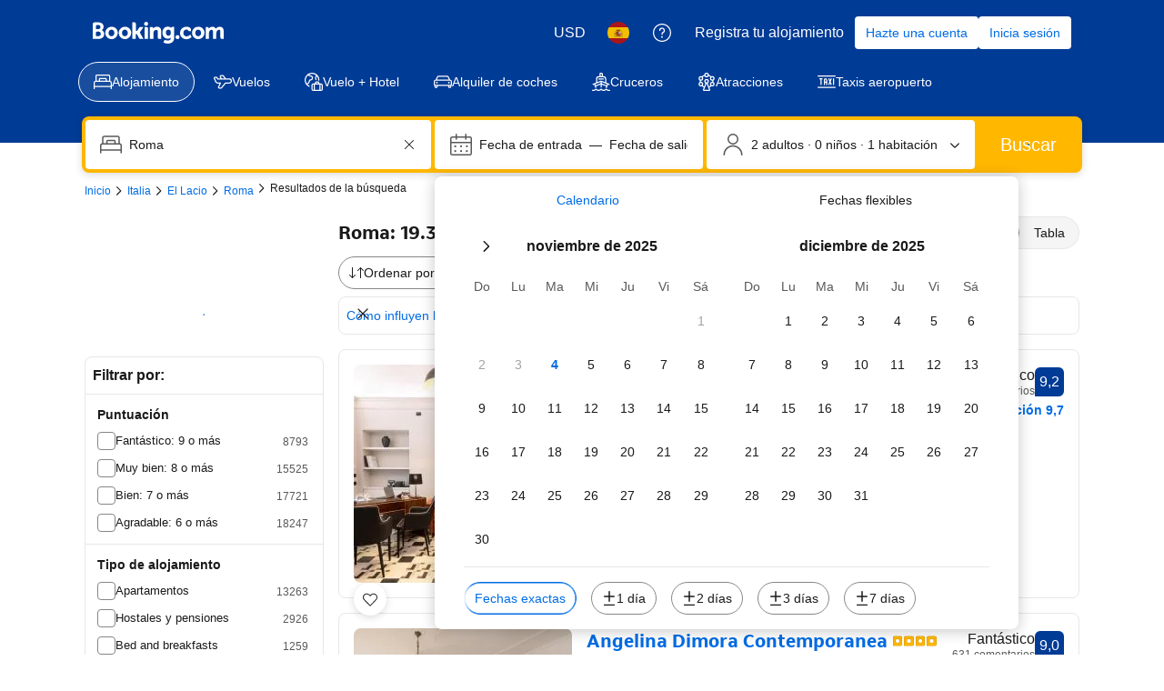

--- FILE ---
content_type: text/html; charset=UTF-8
request_url: https://www.booking.com/hotel/it/gran-torino-suite.es.html
body_size: 1811
content:
<!DOCTYPE html>
<html lang="en">
<head>
    <meta charset="utf-8">
    <meta name="viewport" content="width=device-width, initial-scale=1">
    <title></title>
    <style>
        body {
            font-family: "Arial";
        }
    </style>
    <script type="text/javascript">
    window.awsWafCookieDomainList = ['booking.com'];
    window.gokuProps = {
"key":"AQIDAHjcYu/GjX+QlghicBgQ/7bFaQZ+m5FKCMDnO+vTbNg96AHKh6pY/4ClDyGcgrQCToyuAAAAfjB8BgkqhkiG9w0BBwagbzBtAgEAMGgGCSqGSIb3DQEHATAeBglghkgBZQMEAS4wEQQMEjT7dGDeGPgcI5J5AgEQgDvuPS13393FPxJImyjkI+ZU20ao0gaNa5lw1tRNVI2TvRmrfPHCKEGlS1EMdOLXiIhZ6XNJni4W06sh/w==",
          "iv":"D5491AGrHwAAANcL",
          "context":"alrdeDJnilXOLUD02jH/xDTvmcyDjSk77EB+uhjC6vTEzKveyl7t6/WgKp8HBY3DyZsbFkmnezkvR3IhQoU/QXk71sDivva9ovLesH0x/T1DsfS45hF1A3QD+P203wbgPf7Nvxyy7B3vYNsT/4pKKMCbNg6Ro79RHhd/AB9LXYLjd839HcopnGKUuYbNpPUxDd8Rqibbr/+/yYQLi3aTyFmhTXOKHz2f1ip91joaGwJvY1Y5KZIIKvBbs/ScZz6uT6oxUB+mm3CET6IsqqCRWPem+HP6QjsfSEqEUPAdIBgUYJ8iHi1m22PUhVJxBUkneswu+uQQ0WPm7PzeTnujIrZB2qSZp7gNZD5xYfPpVckwbj4="
};
    </script>
    <script src="https://d8c14d4960ca.337f8b16.us-east-2.token.awswaf.com/d8c14d4960ca/a18a4859af9c/f81f84a03d17/challenge.js"></script>
</head>
<body>
    <div id="challenge-container"></div>
    <script type="text/javascript">
        AwsWafIntegration.saveReferrer();
        AwsWafIntegration.checkForceRefresh().then((forceRefresh) => {
            if (forceRefresh) {
                AwsWafIntegration.forceRefreshToken().then(() => {
                    window.location.reload(true);
                });
            } else {
                AwsWafIntegration.getToken().then(() => {
                    window.location.reload(true);
                });
            }
        });
    </script>
    <noscript>
        <h1>JavaScript is disabled</h1>
        In order to continue, we need to verify that you're not a robot.
        This requires JavaScript. Enable JavaScript and then reload the page.
    </noscript>
</body>
</html>

--- FILE ---
content_type: text/javascript
request_url: https://cf.bstatic.com/psb/capla/static/js/remoteEntry.293efb10.client.js
body_size: 6933
content:
var bWishlistWishlistCs;(()=>{"use strict";var e={d1876bd9:(e,c,t)=>{var a={"./WishlistWidgetAITPIndex":()=>t.e("ef71cd28").then((()=>()=>t("85fbd64b"))),"./WishlistWidgetAttractionDetail":()=>t.e("7786b368").then((()=>()=>t("9c339233"))),"./WishlistWidgetAttractionDetailMobile":()=>t.e("bb49f145").then((()=>()=>t("0e1dc675"))),"./WishlistWidgetAttractionSr":()=>t.e("224cf68c").then((()=>()=>t("fbb35896"))),"./WishlistWidgetAttractionSrMobile":()=>t.e("5c9cf286").then((()=>()=>t("6c572321"))),"./WishlistWidgetAttractionSrSmallViewport":()=>t.e("c5f91deb").then((()=>()=>t("b95e71d4"))),"./WishlistWidgetFlightCardWpDesktop":()=>t.e("7b39b06e").then((()=>()=>t("e83a194a"))),"./WishlistWidgetFlightDetailsDesktop":()=>t.e("f2110026").then((()=>()=>t("f42efeda"))),"./WishlistWidgetFlightDetailsMobile":()=>t.e("5fb6e162").then((()=>()=>t("2a1a3ebc"))),"./WishlistWidgetIndex":()=>t.e("5aeeadf2").then((()=>()=>t("705da13b"))),"./WishlistWidgetMvRexPp":()=>t.e("ad054eea").then((()=>()=>t("397248b8"))),"./WishlistWidgetPp":()=>t.e("6b97af9b").then((()=>()=>t("e5a3d6ea"))),"./WishlistWidgetPpHighlights":()=>t.e("be127943").then((()=>()=>t("3b7ec760"))),"./WishlistWidgetPpMap":()=>t.e("92f5bfff").then((()=>()=>t("61f449dc"))),"./WishlistWidgetPpMobile":()=>t.e("c1b61be4").then((()=>()=>t("2921a71c"))),"./WishlistWidgetSr":()=>t.e("14622549").then((()=>()=>t("bdd7f1e8"))),"./WishlistWidgetSrMap":()=>t.e("0b76e60c").then((()=>()=>t("f8ca44ca"))),"./WishlistWidgetSrMobile":()=>t.e("a59824b8").then((()=>()=>t("cf1d2942"))),"./WishlistWidgetWpDesktop":()=>t.e("314cc763").then((()=>()=>t("e7a40683"))),"./WishlistWidgetWpMapDesktop":()=>t.e("283951e5").then((()=>()=>t("a7abc8f9"))),"./WishlistWidgetWpMobile":()=>t.e("36e574bd").then((()=>()=>t("1e7d67fe")))},d=(e,c)=>(t.R=c,c=t.o(a,e)?a[e]():Promise.resolve().then((()=>{throw new Error('Module "'+e+'" does not exist in container.')})),t.R=void 0,c),n=(e,c)=>{if(t.S){var a="default",d=t.S[a];if(d&&d!==e)throw new Error("Container initialization failed as it has already been initialized with a different share scope");return t.S[a]=e,t.I(a,c)}};t.d(c,{get:()=>d,init:()=>n})}},c={};function t(a){var d=c[a];if(void 0!==d)return d.exports;var n=c[a]={id:a,loaded:!1,exports:{}};return e[a].call(n.exports,n,n.exports,t),n.loaded=!0,n.exports}t.m=e,t.c=c,Object.defineProperty(t,"miniCssF",{set:function(){},get:function(){return function(e){return"node_modules_bookingcom_bui-react_index_js-_65fd0"===e?"static/css/"+e+".febe6018"+(window&&"rtl"===window.getComputedStyle(document.body).getPropertyValue("direction")?".rtl.css":".css"):"node_modules_bookingcom_bui-react_index_js-_65fd1"===e?"static/css/"+e+".7700dd5d"+(window&&"rtl"===window.getComputedStyle(document.body).getPropertyValue("direction")?".rtl.css":".css"):"static/css/"+e+"."+{14622549:"f77efbc8",ef71cd28:"f77efbc8","7786b368":"f77efbc8",bb49f145:"f77efbc8","224cf68c":"f77efbc8","5c9cf286":"f77efbc8",c5f91deb:"f77efbc8","7b39b06e":"f77efbc8",f2110026:"f77efbc8","5fb6e162":"f77efbc8","5aeeadf2":"f77efbc8",ad054eea:"f77efbc8","6b97af9b":"f77efbc8",be127943:"f77efbc8","92f5bfff":"f77efbc8",c1b61be4:"f77efbc8","0b76e60c":"f77efbc8",a59824b8:"f77efbc8","314cc763":"f77efbc8","283951e5":"f77efbc8","36e574bd":"f77efbc8"}[e]+".chunk"+(window&&"rtl"===window.getComputedStyle(document.body).getPropertyValue("direction")?".rtl.css":".css")}}}),t.n=e=>{var c=e&&e.__esModule?()=>e.default:()=>e;return t.d(c,{a:c}),c},(()=>{var e,c=Object.getPrototypeOf?e=>Object.getPrototypeOf(e):e=>e.__proto__;t.t=function(a,d){if(1&d&&(a=this(a)),8&d)return a;if("object"===typeof a&&a){if(4&d&&a.__esModule)return a;if(16&d&&"function"===typeof a.then)return a}var n=Object.create(null);t.r(n);var s={};e=e||[null,c({}),c([]),c(c)];for(var b=2&d&&a;"object"==typeof b&&!~e.indexOf(b);b=c(b))Object.getOwnPropertyNames(b).forEach((e=>s[e]=()=>a[e]));return s.default=()=>a,t.d(n,s),n}})(),t.d=(e,c)=>{for(var a in c)t.o(c,a)&&!t.o(e,a)&&Object.defineProperty(e,a,{enumerable:!0,get:c[a]})},t.f={},t.e=e=>Promise.all(Object.keys(t.f).reduce(((c,a)=>(t.f[a](e,c),c)),[])),t.u=e=>"ef71cd28"===e?"static/js/"+e+".11261867.chunk.js":"7786b368"===e?"static/js/"+e+".b7799dec.chunk.js":"bb49f145"===e?"static/js/"+e+".d58e64e5.chunk.js":"224cf68c"===e?"static/js/"+e+".5d61c827.chunk.js":"5c9cf286"===e?"static/js/"+e+".3db70e12.chunk.js":"c5f91deb"===e?"static/js/"+e+".065643d4.chunk.js":"7b39b06e"===e?"static/js/"+e+".1a28d8f8.chunk.js":"f2110026"===e?"static/js/"+e+".a8871e7c.chunk.js":"5fb6e162"===e?"static/js/"+e+".452e2ac2.chunk.js":"5aeeadf2"===e?"static/js/"+e+".26601f09.chunk.js":"ad054eea"===e?"static/js/"+e+".c02275df.chunk.js":"6b97af9b"===e?"static/js/"+e+".c15440f8.chunk.js":"be127943"===e?"static/js/"+e+".aa3cbe91.chunk.js":"92f5bfff"===e?"static/js/"+e+".bd12cb9d.chunk.js":"c1b61be4"===e?"static/js/"+e+".5f97ce75.chunk.js":"14622549"===e?"static/js/"+e+".f01eff6d.chunk.js":"0b76e60c"===e?"static/js/"+e+".ce625f4d.chunk.js":"a59824b8"===e?"static/js/"+e+".38ba2d95.chunk.js":"314cc763"===e?"static/js/"+e+".c3acf693.chunk.js":"283951e5"===e?"static/js/"+e+".d260cf4c.chunk.js":"36e574bd"===e?"static/js/"+e+".4f7edf0f.chunk.js":"1db85cf4"===e?"static/js/"+e+".45b7e921.chunk.js":"b37cb8b0"===e?"static/js/"+e+".a0149f77.chunk.js":"6f3b26d6"===e?"static/js/"+e+".a6733b0c.chunk.js":"6955ec52"===e?"static/js/"+e+".60e94ab7.chunk.js":"27f52fe5"===e?"static/js/"+e+".ce8014c2.chunk.js":"5a1393fe"===e?"static/js/"+e+".aee01552.chunk.js":"225c72c4"===e?"static/js/"+e+".e3d4525a.chunk.js":"64fd6986"===e?"static/js/"+e+".69b83a52.chunk.js":"471ee20b"===e?"static/js/"+e+".caae9fc6.chunk.js":"7ad0563d"===e?"static/js/"+e+".7d79b86e.chunk.js":"eceb10cb"===e?"static/js/"+e+".474b3c66.chunk.js":"53cc2e66"===e?"static/js/"+e+".e5fb2b2f.chunk.js":"ff125dbf"===e?"static/js/"+e+".59dfe796.chunk.js":"49fbb0d8"===e?"static/js/"+e+".d1f8abb9.chunk.js":"51080d95"===e?"static/js/"+e+".9c5614ca.chunk.js":"163878e5"===e?"static/js/"+e+".ef2e8af1.chunk.js":"9025c396"===e?"static/js/"+e+".1439fed3.chunk.js":"6a182678"===e?"static/js/"+e+".a8300196.chunk.js":"5717de1a"===e?"static/js/"+e+".f188bffe.chunk.js":"fafc985f"===e?"static/js/"+e+".acc5ae88.chunk.js":"71270234"===e?"static/js/"+e+".d4ee7157.chunk.js":"ac96a45a"===e?"static/js/"+e+".e74276fd.chunk.js":"700c971a"===e?"static/js/"+e+".4b937172.chunk.js":"3827663c"===e?"static/js/"+e+".4e3b87cd.chunk.js":"82db93bf"===e?"static/js/"+e+".175c2ca4.chunk.js":"1ec10e06"===e?"static/js/"+e+".68e23377.chunk.js":"1bfd2acf"===e?"static/js/"+e+".96ad77fe.chunk.js":"73123d3e"===e?"static/js/"+e+".1bff4d11.chunk.js":"node_modules_bookingcom_bui-react_index_js-_65fd0"===e?"static/js/"+e+".cf9d1036.js":"node_modules_bookingcom_bui-react_index_js-_65fd1"===e?"static/js/"+e+".ca7b1efe.js":void 0,t.miniCssF=e=>"node_modules_bookingcom_bui-react_index_js-_65fd0"===e?"static/css/"+e+".febe6018.css":"node_modules_bookingcom_bui-react_index_js-_65fd1"===e?"static/css/"+e+".7700dd5d.css":"static/css/"+e+"."+{14622549:"f77efbc8",ef71cd28:"f77efbc8","7786b368":"f77efbc8",bb49f145:"f77efbc8","224cf68c":"f77efbc8","5c9cf286":"f77efbc8",c5f91deb:"f77efbc8","7b39b06e":"f77efbc8",f2110026:"f77efbc8","5fb6e162":"f77efbc8","5aeeadf2":"f77efbc8",ad054eea:"f77efbc8","6b97af9b":"f77efbc8",be127943:"f77efbc8","92f5bfff":"f77efbc8",c1b61be4:"f77efbc8","0b76e60c":"f77efbc8",a59824b8:"f77efbc8","314cc763":"f77efbc8","283951e5":"f77efbc8","36e574bd":"f77efbc8"}[e]+".chunk.css",t.g=function(){if("object"===typeof globalThis)return globalThis;try{return this||new Function("return this")()}catch(e){if("object"===typeof window)return window}}(),t.o=(e,c)=>Object.prototype.hasOwnProperty.call(e,c),(()=>{var e={},c="b-wishlist-wishlist-cs:";t.l=(a,d,n,s)=>{if(e[a])e[a].push(d);else{var b,f;if(void 0!==n)for(var o=document.getElementsByTagName("script"),r=0;r<o.length;r++){var i=o[r];if(i.getAttribute("src")==a||i.getAttribute("data-webpack")==c+n){b=i;break}}b||(f=!0,(b=document.createElement("script")).charset="utf-8",b.timeout=120,t.nc&&b.setAttribute("nonce",t.nc),b.setAttribute("data-webpack",c+n),b.src=a),e[a]=[d];var u=(c,t)=>{b.onerror=b.onload=null,clearTimeout(l);var d=e[a];if(delete e[a],b.parentNode&&b.parentNode.removeChild(b),d&&d.forEach((e=>e(t))),c)return c(t)},l=setTimeout(u.bind(null,void 0,{type:"timeout",target:b}),12e4);b.onerror=u.bind(null,b.onerror),b.onload=u.bind(null,b.onload),f&&document.head.appendChild(b)}}})(),t.r=e=>{"undefined"!==typeof Symbol&&Symbol.toStringTag&&Object.defineProperty(e,Symbol.toStringTag,{value:"Module"}),Object.defineProperty(e,"__esModule",{value:!0})},t.nmd=e=>(e.paths=[],e.children||(e.children=[]),e),(()=>{t.S={};var e={},c={};t.I=(a,d)=>{d||(d=[]);var n=c[a];if(n||(n=c[a]={}),!(d.indexOf(n)>=0)){if(d.push(n),e[a])return e[a];t.o(t.S,a)||(t.S[a]={});var s=t.S[a],b="b-wishlist-wishlist-cs",f=(e,c,t,a)=>{var d=s[e]=s[e]||{},n=d[c];(!n||!n.loaded&&(!a!=!n.eager?a:b>n.from))&&(d[c]={get:t,from:b,eager:!!a})},o=[];if("default"===a)f("@apollo/client","3.10.8",(()=>t.e("1db85cf4").then((()=>()=>t("8ef94565"))))),f("@bookingcom/capla-server/constants","11.56.0",(()=>t.e("b37cb8b0").then((()=>()=>t("352ad3e4"))))),f("@bookingcom/capla-server/context","11.56.0",(()=>t.e("6f3b26d6").then((()=>()=>t("16cee867"))))),f("@bookingcom/capla-server/et","11.56.0",(()=>t.e("6955ec52").then((()=>()=>t("7d5491d4"))))),f("@bookingcom/capla-server/eventBus","11.56.0",(()=>t.e("27f52fe5").then((()=>()=>t("29231e66"))))),f("@bookingcom/capla-server/flog","11.56.0",(()=>t.e("5a1393fe").then((()=>()=>t("4ccd8b85"))))),f("@bookingcom/capla-server/package.json","11.56.0",(()=>t.e("225c72c4").then((()=>()=>t("3462d4c4"))))),f("@bookingcom/capla-server/utils","11.56.0",(()=>t.e("64fd6986").then((()=>()=>t("9d59f1ef"))))),f("@bookingcom/lingojs-core","1.16.3",(()=>t.e("471ee20b").then((()=>()=>t("3a88b380"))))),f("@bookingcom/lingojs-react","1.9.4",(()=>t.e("7ad0563d").then((()=>()=>t("586c05c1"))))),f("bui-react-10","11.12.0",(()=>t.e("node_modules_bookingcom_bui-react_index_js-_65fd0").then((()=>()=>t("664ed146"))))),f("graphql","15.9.0",(()=>t.e("eceb10cb").then((()=>()=>t("7afc82da"))))),f("react-dom","18.3.1",(()=>t.e("53cc2e66").then((()=>()=>t("626cd766"))))),f("react/jsx-runtime","18.3.1",(()=>t.e("ff125dbf").then((()=>()=>t("e33775bd"))))),f("react","18.3.1",(()=>t.e("49fbb0d8").then((()=>()=>t("262caaf6")))));return o.length?e[a]=Promise.all(o).then((()=>e[a]=1)):e[a]=1}}})(),(()=>{var e={14622549:1,"04b921e1":1,ef71cd28:1,"7786b368":1,bb49f145:1,"224cf68c":1,"5c9cf286":1,c5f91deb:1,"7b39b06e":1,f2110026:1,"5fb6e162":1,"5aeeadf2":1,ad054eea:1,"6b97af9b":1,be127943:1,"92f5bfff":1,c1b61be4:1,"0b76e60c":1,a59824b8:1,"314cc763":1,"283951e5":1,"36e574bd":1},c={},a=document.querySelector("[data-capla-application-context]"),d=a&&a.text?JSON.parse(a.text):{};t.f.fetchPreparedChunkMetadata=(t,a)=>{var n="15000",s="/v0/api/chunk-metadata",b="https://accommodations.dqs.booking.com/orca/chunk-metadata",f="https://accommodations.booking.com/orca/chunk-metadata",o="/orca/chunk-metadata",r="/page/v0/chunk-metadata",i="b-wishlist-wishlist-csNEbcZWCD",u="x-booking-et-serialized-state",l=window.location.hostname,h=window.location.protocol,p=window.location.host,g="true"===document.body.dataset.caplaFpr,m="localhost"===l||"127.0.0.1"===l,j=/\.dev\.booking\.com$/.test(l),k=/\.dqs\.booking\.com$/.test(l),_=/orca\..+\.svc\.bplatform-eu-nl-dev-\w\.booking\.com/.test(l),v=/orca\.dqs\.booking\.com/.test(l),w=/orca(-staging)?\.prod\.booking\.com/.test(l),y=!1;1===e[t]&&a.push(function(e,t){var a=e,S=document.querySelector("[data-capla-namespace]");S&&(a=S.getAttribute("data-capla-namespace"));if(window.__caplaChunkMetadataStore.isChunkIdInStore(t))return Promise.resolve(window.__caplaChunkMetadataStore.getMetadata());c[a]||(c[a]={});if(!c[a][t]){var W=function(e,c){var t=function(e,c){var t,a=e.slice(0,-8),n=a.replace("b-",""),S=new RegExp("((-staging)?.prod.booking.com|^booking.com)"),W=new RegExp("".concat(n,"(-staging)?.dqs.booking.com")),x=new RegExp("".concat(n,"(-staging)?.prod.booking.com")),C=new URLSearchParams({chunk:String(c),mfe:a}),E=W.test(l),P=x.test(l),M=function(e){return/^exp_|^b_feature_running_|^i_am_from$|^i_am_from_region$|^my_ip|^requestContext\./.test(e)},A=new Headers({Accept:"application/json"}),O=!1,D=new URL(d.basePageUrl),I=null===D||void 0===D?void 0:D.searchParams.get("ses"),$=h+"//"+p+s,N=j||k?b:f;if(g)t=r;else if(v||_)t=b;else if(w)t=f;else{var q=S.test(l);m||E||P?(t=$,O=!0):t=q?o:N}y;O?C.set("requestContext.localization.locale",d.language):C.set("lang",d.language);d.isInternalIp&&(null===D||void 0===D||D.searchParams.forEach((function(e,c){M(c)&&C.set(c,e)})));d.etSerializedState&&A.append(u,d.etSerializedState);I&&C.set("ses",I);return C.set("namespace",i.slice(-8)),{url:t+"?"+C.toString(),headers:A}}(e,c);return window.__caplaFetch(t.url,{headers:t.headers,timeoutMs:n,credentials:"include",mode:"cors",cache:"no-store"}).then((function(t){return t.ok?t.json():t.text().then((function(a){throw new Error(`chunk-metadata request failed for ${e}/${c} with status ${t.status}\n/******/ \t\t\t            Details: ${a}`)}))})).catch((e=>{throw new Error(e)}))}(a,t).then((function(e){return window.__caplaChunkMetadataStore.populate(a,e,!0)})).catch((function(e){function d(){return e.message?e.stack?`${e.message} ${e.stack}`:e.message:String(e)}delete c[a][t];var n=d();window.__caplaChunkMetadataStore.errorsByChunkId||(window.__caplaChunkMetadataStore.errorsByChunkId={}),window.__caplaChunkMetadataStore.errorsByChunkId[t]||(window.__caplaChunkMetadataStore.errorsByChunkId[t]=[]),window.__caplaChunkMetadataStore.errorsByChunkId[t].push(n)}));c[a][t]=W}return c[a][t]}(i,t))}})(),(()=>{var e;t.g.importScripts&&(e=t.g.location+"");var c=t.g.document;if(!e&&c&&(c.currentScript&&(e=c.currentScript.src),!e)){var a=c.getElementsByTagName("script");a.length&&(e=a[a.length-1].src)}if(!e)throw new Error("Automatic publicPath is not supported in this browser");e=e.replace(/#.*$/,"").replace(/\?.*$/,"").replace(/\/[^\/]+$/,"/"),t.p=e+"../../"})(),(()=>{var e=e=>{var c=e=>e.split(".").map((e=>+e==e?+e:e)),t=/^([^-+]+)?(?:-([^+]+))?(?:\+(.+))?$/.exec(e),a=t[1]?c(t[1]):[];return t[2]&&(a.length++,a.push.apply(a,c(t[2]))),t[3]&&(a.push([]),a.push.apply(a,c(t[3]))),a},c=(c,t)=>{c=e(c),t=e(t);for(var a=0;;){if(a>=c.length)return a<t.length&&"u"!=(typeof t[a])[0];var d=c[a],n=(typeof d)[0];if(a>=t.length)return"u"==n;var s=t[a],b=(typeof s)[0];if(n!=b)return"o"==n&&"n"==b||"s"==b||"u"==n;if("o"!=n&&"u"!=n&&d!=s)return d<s;a++}},a=e=>{var c=e[0],t="";if(1===e.length)return"*";if(c+.5){t+=0==c?">=":-1==c?"<":1==c?"^":2==c?"~":c>0?"=":"!=";for(var d=1,n=1;n<e.length;n++)d--,t+="u"==(typeof(b=e[n]))[0]?"-":(d>0?".":"")+(d=2,b);return t}var s=[];for(n=1;n<e.length;n++){var b=e[n];s.push(0===b?"not("+f()+")":1===b?"("+f()+" || "+f()+")":2===b?s.pop()+" "+s.pop():a(b))}return f();function f(){return s.pop().replace(/^\((.+)\)$/,"$1")}},d=(c,t)=>{if(0 in c){t=e(t);var a=c[0],n=a<0;n&&(a=-a-1);for(var s=0,b=1,f=!0;;b++,s++){var o,r,i=b<c.length?(typeof c[b])[0]:"";if(s>=t.length||"o"==(r=(typeof(o=t[s]))[0]))return!f||("u"==i?b>a&&!n:""==i!=n);if("u"==r){if(!f||"u"!=i)return!1}else if(f)if(i==r)if(b<=a){if(o!=c[b])return!1}else{if(n?o>c[b]:o<c[b])return!1;o!=c[b]&&(f=!1)}else if("s"!=i&&"n"!=i){if(n||b<=a)return!1;f=!1,b--}else{if(b<=a||r<i!=n)return!1;f=!1}else"s"!=i&&"n"!=i&&(f=!1,b--)}}var u=[],l=u.pop.bind(u);for(s=1;s<c.length;s++){var h=c[s];u.push(1==h?l()|l():2==h?l()&l():h?d(h,t):!l())}return!!l()},n=(e,t)=>{var a=e[t];const d=Object.keys(a).find((e=>!0===a[e].eager));return void 0!==d?d:Object.keys(a).reduce(((e,t)=>!e||!a[e].loaded&&c(e,t)?t:e),0)},s=(e,c,t,d)=>"Unsatisfied version "+t+" from "+(t&&e[c][t].from)+" of shared singleton module "+c+" (required "+a(d)+")",b=(e,c,t,a)=>{var b=n(e,t);return d(a,b)||"undefined"!==typeof console&&console.warn&&console.warn(s(e,t,b,a)),f(e[t][b])},f=e=>(e.loaded=1,e.get()),o=e=>function(c,a,d,n){var s=t.I(c);return s&&s.then?s.then(e.bind(e,c,t.S[c],a,d,n)):e(c,t.S[c],a,d,n)},r=o(((e,c,a,d,n)=>c&&t.o(c,a)?b(c,0,a,d):n())),i={},u={ead71eb0:()=>r("default","react",[,[4,0,0,0],0,[0,0,0,0],2],(()=>t.e("49fbb0d8").then((()=>()=>t("262caaf6"))))),"43a4d203":()=>r("default","@bookingcom/capla-server/constants",[,[4,0,0,0],0,[0,0,0,0],2],(()=>t.e("51080d95").then((()=>()=>t("352ad3e4"))))),dc6d28ff:()=>r("default","@bookingcom/capla-server/context",[,[4,0,0,0],0,[0,0,0,0],2],(()=>t.e("163878e5").then((()=>()=>t("16cee867"))))),"6222292b":()=>r("default","bui-react-10",[4,11,12,0],(()=>t.e("node_modules_bookingcom_bui-react_index_js-_65fd1").then((()=>()=>t("664ed146"))))),c44dcb0c:()=>r("default","@bookingcom/lingojs-react",[,[4,0,0,0],0,[0,0,0,0],2],(()=>t.e("9025c396").then((()=>()=>t("586c05c1"))))),"28dbd132":()=>r("default","@bookingcom/capla-server/et",[,[4,0,0,0],0,[0,0,0,0],2],(()=>t.e("6a182678").then((()=>()=>t("7d5491d4"))))),"41c6c66e":()=>r("default","@bookingcom/capla-server/flog",[,[4,0,0,0],0,[0,0,0,0],2],(()=>t.e("5717de1a").then((()=>()=>t("4ccd8b85"))))),d1e54a96:()=>r("default","@bookingcom/capla-server/utils",[,[4,0,0,0],0,[0,0,0,0],2],(()=>t.e("fafc985f").then((()=>()=>t("9d59f1ef"))))),abab1afe:()=>r("default","@bookingcom/lingojs-core",[,[4,0,0,0],0,[0,0,0,0],2],(()=>t.e("471ee20b").then((()=>()=>t("3a88b380"))))),cedcabf9:()=>r("default","@apollo/client",[,[4,0,0,0],0,[0,0,0,0],2],(()=>t.e("71270234").then((()=>()=>t("8ef94565"))))),d0fefcf5:()=>r("default","@bookingcom/capla-server/eventBus",[,[4,0,0,0],0,[0,0,0,0],2],(()=>t.e("27f52fe5").then((()=>()=>t("29231e66"))))),"692288f1":()=>r("default","react-dom",[,[4,0,0,0],0,[0,0,0,0],2],(()=>t.e("ac96a45a").then((()=>()=>t("626cd766"))))),e272e47d:()=>r("default","graphql",[,[4,0,0,0],0,[0,0,0,0],2],(()=>t.e("eceb10cb").then((()=>()=>t("7afc82da"))))),"2cb5c3c4":()=>r("default","react/jsx-runtime",[,[4,0,0,0],0,[0,0,0,0],2],(()=>t.e("700c971a").then((()=>()=>t("e33775bd"))))),"07c9789d":()=>r("default","@bookingcom/capla-server/package.json",[,[4,0,0,0],0,[0,0,0,0],2],(()=>t.e("225c72c4").then((()=>()=>t("3462d4c4")))))},l={14622549:["ead71eb0","6222292b","c44dcb0c","28dbd132","41c6c66e","dc6d28ff","d1e54a96","abab1afe","cedcabf9","d0fefcf5"],71270234:["e272e47d"],ef71cd28:["ead71eb0","43a4d203","dc6d28ff","6222292b","c44dcb0c","28dbd132","41c6c66e","d1e54a96","abab1afe","cedcabf9","d0fefcf5"],"7786b368":["ead71eb0","6222292b","c44dcb0c","28dbd132","41c6c66e","dc6d28ff","d1e54a96","abab1afe","cedcabf9","d0fefcf5"],bb49f145:["ead71eb0","6222292b","c44dcb0c","28dbd132","41c6c66e","dc6d28ff","d1e54a96","abab1afe","cedcabf9","d0fefcf5"],"224cf68c":["ead71eb0","6222292b","c44dcb0c","28dbd132","41c6c66e","dc6d28ff","d1e54a96","abab1afe","cedcabf9","d0fefcf5"],"5c9cf286":["ead71eb0","6222292b","c44dcb0c","28dbd132","41c6c66e","dc6d28ff","d1e54a96","abab1afe","cedcabf9","d0fefcf5"],c5f91deb:["ead71eb0","6222292b","c44dcb0c","28dbd132","41c6c66e","dc6d28ff","d1e54a96","abab1afe","cedcabf9","d0fefcf5"],"7b39b06e":["ead71eb0","6222292b","c44dcb0c","28dbd132","41c6c66e","dc6d28ff","d1e54a96","abab1afe","cedcabf9","d0fefcf5"],f2110026:["ead71eb0","692288f1","41c6c66e","6222292b","c44dcb0c","28dbd132","dc6d28ff","d1e54a96","abab1afe","cedcabf9","d0fefcf5"],"5fb6e162":["ead71eb0","692288f1","41c6c66e","6222292b","c44dcb0c","28dbd132","dc6d28ff","d1e54a96","abab1afe","cedcabf9","d0fefcf5"],"5aeeadf2":["ead71eb0","43a4d203","dc6d28ff","6222292b","c44dcb0c","28dbd132","41c6c66e","d1e54a96","abab1afe","cedcabf9","d0fefcf5"],ad054eea:["ead71eb0","43a4d203","dc6d28ff","6222292b","c44dcb0c","28dbd132","41c6c66e","d1e54a96","abab1afe","cedcabf9","d0fefcf5"],"6b97af9b":["ead71eb0","6222292b","c44dcb0c","28dbd132","41c6c66e","dc6d28ff","d1e54a96","abab1afe","cedcabf9","d0fefcf5"],be127943:["ead71eb0","c44dcb0c","6222292b","28dbd132","41c6c66e","dc6d28ff","d1e54a96","abab1afe","cedcabf9","d0fefcf5"],"92f5bfff":["ead71eb0","6222292b","c44dcb0c","28dbd132","41c6c66e","dc6d28ff","d1e54a96","abab1afe","cedcabf9","d0fefcf5"],c1b61be4:["ead71eb0","28dbd132","6222292b","c44dcb0c","41c6c66e","dc6d28ff","d1e54a96","abab1afe","cedcabf9","d0fefcf5"],"0b76e60c":["ead71eb0","6222292b","c44dcb0c","28dbd132","41c6c66e","dc6d28ff","d1e54a96","abab1afe","cedcabf9","d0fefcf5"],a59824b8:["ead71eb0","6222292b","c44dcb0c","28dbd132","41c6c66e","dc6d28ff","d1e54a96","abab1afe","cedcabf9","d0fefcf5"],"314cc763":["ead71eb0","6222292b","c44dcb0c","28dbd132","41c6c66e","dc6d28ff","d1e54a96","abab1afe","cedcabf9","d0fefcf5"],"283951e5":["ead71eb0","6222292b","c44dcb0c","28dbd132","41c6c66e","dc6d28ff","d1e54a96","abab1afe","cedcabf9","d0fefcf5"],"36e574bd":["ead71eb0","6222292b","c44dcb0c","28dbd132","41c6c66e","dc6d28ff","d1e54a96","abab1afe","cedcabf9","d0fefcf5"],"1db85cf4":["e272e47d","ead71eb0"],"6f3b26d6":["2cb5c3c4","ead71eb0"],"6955ec52":["07c9789d","2cb5c3c4","ead71eb0"],"5a1393fe":["2cb5c3c4","ead71eb0"],"64fd6986":["2cb5c3c4","ead71eb0"],"7ad0563d":["abab1afe","ead71eb0"],"node_modules_bookingcom_bui-react_index_js-_65fd0":["692288f1","ead71eb0"],"53cc2e66":["ead71eb0"],ff125dbf:["ead71eb0"],"163878e5":["2cb5c3c4"],"node_modules_bookingcom_bui-react_index_js-_65fd1":["692288f1"],"6a182678":["07c9789d","2cb5c3c4"],"5717de1a":["2cb5c3c4"],fafc985f:["2cb5c3c4"]};t.f.consumes=(e,c)=>{t.o(l,e)&&l[e].forEach((e=>{if(t.o(i,e))return c.push(i[e]);var a=c=>{i[e]=0,t.m[e]=a=>{delete t.c[e],a.exports=c()}},d=c=>{delete i[e],t.m[e]=a=>{throw delete t.c[e],c}};try{var n=u[e]();n.then?c.push(i[e]=n.then(a).catch(d)):a(n)}catch(s){d(s)}}))}})(),(()=>{if("undefined"!==typeof document){var e=e=>new Promise(((c,a)=>{var d=t.miniCssF(e),n=t.p+d;if(((e,c)=>{for(var t=document.getElementsByTagName("link"),a=0;a<t.length;a++){var d=(s=t[a]).getAttribute("data-href")||s.getAttribute("href");if("stylesheet"===s.rel&&(d===e||d===c))return s}var n=document.getElementsByTagName("style");for(a=0;a<n.length;a++){var s;if((d=(s=n[a]).getAttribute("data-href"))===e||d===c)return s}})(d,n))return c();((e,c,a,d,n)=>{var s=document.createElement("link");s.rel="stylesheet",s.type="text/css",t.nc&&(s.nonce=t.nc),s.onerror=s.onload=t=>{if(s.onerror=s.onload=null,"load"===t.type)d();else{var a=t&&t.type,b=t&&t.target&&t.target.href||c,f=new Error("Loading CSS chunk "+e+" failed.\n("+a+": "+b+")");f.name="ChunkLoadError",f.code="CSS_CHUNK_LOAD_FAILED",f.type=a,f.request=b,s.parentNode&&s.parentNode.removeChild(s),n(f)}},s.href=c,a?a.parentNode.insertBefore(s,a.nextSibling):document.head.appendChild(s)})(e,n,null,c,a)})),c={"04b921e1":0};t.f.miniCss=(t,a)=>{c[t]?a.push(c[t]):0!==c[t]&&{14622549:1,ef71cd28:1,"7786b368":1,bb49f145:1,"224cf68c":1,"5c9cf286":1,c5f91deb:1,"7b39b06e":1,f2110026:1,"5fb6e162":1,"5aeeadf2":1,ad054eea:1,"6b97af9b":1,be127943:1,"92f5bfff":1,c1b61be4:1,"0b76e60c":1,a59824b8:1,"314cc763":1,"283951e5":1,"36e574bd":1,"node_modules_bookingcom_bui-react_index_js-_65fd0":1,"node_modules_bookingcom_bui-react_index_js-_65fd1":1}[t]&&a.push(c[t]=e(t).then((()=>{c[t]=0}),(e=>{throw delete c[t],e})))}}})(),(()=>{var e={"04b921e1":0};t.f.j=(c,a)=>{var d=t.o(e,c)?e[c]:void 0;if(0!==d)if(d)a.push(d[2]);else{var n=new Promise(((t,a)=>d=e[c]=[t,a]));a.push(d[2]=n);var s=t.p+t.u(c),b=new Error;t.l(s,(a=>{if(t.o(e,c)&&(0!==(d=e[c])&&(e[c]=void 0),d)){var n=a&&("load"===a.type?"missing":a.type),s=a&&a.target&&a.target.src;b.message="Loading chunk "+c+" failed.\n("+n+": "+s+")",b.name="ChunkLoadError",b.type=n,b.request=s,d[1](b)}}),"chunk-"+c,c)}};var c=(c,a)=>{var d,n,s=a[0],b=a[1],f=a[2],o=0;if(s.some((c=>0!==e[c]))){for(d in b)t.o(b,d)&&(t.m[d]=b[d]);if(f)f(t)}for(c&&c(a);o<s.length;o++)n=s[o],t.o(e,n)&&e[n]&&e[n][0](),e[n]=0},a=self["b-wishlist-wishlist-cs__LOADABLE_LOADED_CHUNKS__"]=self["b-wishlist-wishlist-cs__LOADABLE_LOADED_CHUNKS__"]||[];a.forEach(c.bind(null,0)),a.push=c.bind(null,a.push.bind(a))})();var a=t("d1876bd9");bWishlistWishlistCs=a})();
//# sourceMappingURL=https://istatic.booking.com/internal-static/capla/static/js/remoteEntry.293efb10.client.js.map

--- FILE ---
content_type: text/javascript
request_url: https://cf.bstatic.com/psb/capla/static/js/remoteEntry.b27fc349.client.js
body_size: 6650
content:
var bIamFeComponents;(()=>{"use strict";var e={"89292fd0":(e,t,a)=>{var c={"./GeniusSignInBannerAccomodationsCityLanding":()=>a.e("9cac0c8b").then((()=>()=>a("7568c402"))),"./GeniusSignInBannerAccomodationsIndex":()=>a.e("1d87ea19").then((()=>()=>a("37e6421e"))),"./GeniusSignInBannerAirportTaxisIndex":()=>a.e("491efcb1").then((()=>()=>a("2a0594d7"))),"./GeniusSignInBannerAttractionsIndex":()=>a.e("7c261134").then((()=>()=>a("a9f0ccd3"))),"./GeniusSignInBannerAttractionsLandingPage":()=>a.e("58efb780").then((()=>()=>a("d9c2025a"))),"./GeniusSignInBannerCarsIndex":()=>a.e("d34f867d").then((()=>()=>a("ac29e1c4"))),"./GeniusSignInBannerFlightsIndex":()=>a.e("1e371253").then((()=>()=>a("4c3f0a9e"))),"./GeniusSignInBannerRoomsTable":()=>a.e("a9a49e9c").then((()=>()=>a("74134bc1"))),"./GeniusSignInFloatingButtonIndex":()=>a.e("9dcaaffe").then((()=>()=>a("011d3200"))),"./GeniusSignInFloatingButtonSearchResults":()=>a.e("b21075b6").then((()=>()=>a("3f93c64f"))),"./GeniusSignInSheetIndex":()=>a.e("0fdff3cd").then((()=>()=>a("7db18251"))),"./GeniusSignInSheetSearchResults":()=>a.e("2ba36118").then((()=>()=>a("d85941b1"))),"./LoginCard":()=>a.e("30b13492").then((()=>()=>a("1ca1a317"))),"./SuggestTfaBanner":()=>a.e("ec8cd1e4").then((()=>()=>a("0a45561d")))},n=(e,t)=>(a.R=t,t=a.o(c,e)?c[e]():Promise.resolve().then((()=>{throw new Error('Module "'+e+'" does not exist in container.')})),a.R=void 0,t),d=(e,t)=>{if(a.S){var c="default",n=a.S[c];if(n&&n!==e)throw new Error("Container initialization failed as it has already been initialized with a different share scope");return a.S[c]=e,a.I(c,t)}};a.d(t,{get:()=>n,init:()=>d})}},t={};function a(c){var n=t[c];if(void 0!==n)return n.exports;var d=t[c]={id:c,loaded:!1,exports:{}};return e[c].call(d.exports,d,d.exports,a),d.loaded=!0,d.exports}a.m=e,a.c=t,Object.defineProperty(a,"miniCssF",{set:function(){},get:function(){return function(e){return{"node_modules_bookingcom_bui-react_index_js-_24d50":1,"node_modules_bookingcom_bui-react_index_js-_24d51":1}[e]?"static/css/"+e+".d09427a7"+(window&&"rtl"===window.getComputedStyle(document.body).getPropertyValue("direction")?".rtl.css":".css"):"static/css/"+e+"."+{"9cac0c8b":"fb53800c","1d87ea19":"fb53800c","491efcb1":"fb53800c","7c261134":"fb53800c","58efb780":"fb53800c",d34f867d:"fb53800c","1e371253":"fb53800c",a9a49e9c:"de7f818a","9dcaaffe":"cb994188",b21075b6:"cb994188","0fdff3cd":"2d5a1a4b","2ba36118":"2d5a1a4b","30b13492":"eab4a665"}[e]+".chunk"+(window&&"rtl"===window.getComputedStyle(document.body).getPropertyValue("direction")?".rtl.css":".css")}}}),a.n=e=>{var t=e&&e.__esModule?()=>e.default:()=>e;return a.d(t,{a:t}),t},(()=>{var e,t=Object.getPrototypeOf?e=>Object.getPrototypeOf(e):e=>e.__proto__;a.t=function(c,n){if(1&n&&(c=this(c)),8&n)return c;if("object"===typeof c&&c){if(4&n&&c.__esModule)return c;if(16&n&&"function"===typeof c.then)return c}var d=Object.create(null);a.r(d);var o={};e=e||[null,t({}),t([]),t(t)];for(var r=2&n&&c;"object"==typeof r&&!~e.indexOf(r);r=t(r))Object.getOwnPropertyNames(r).forEach((e=>o[e]=()=>c[e]));return o.default=()=>c,a.d(d,o),d}})(),a.d=(e,t)=>{for(var c in t)a.o(t,c)&&!a.o(e,c)&&Object.defineProperty(e,c,{enumerable:!0,get:t[c]})},a.f={},a.e=e=>Promise.all(Object.keys(a.f).reduce(((t,c)=>(a.f[c](e,t),t)),[])),a.u=e=>"9cac0c8b"===e?"static/js/"+e+".ee3d7d0c.chunk.js":"1d87ea19"===e?"static/js/"+e+".aa01962e.chunk.js":"491efcb1"===e?"static/js/"+e+".3afc2781.chunk.js":"7c261134"===e?"static/js/"+e+".9baab1b6.chunk.js":"58efb780"===e?"static/js/"+e+".0d098def.chunk.js":"d34f867d"===e?"static/js/"+e+".80767348.chunk.js":"1e371253"===e?"static/js/"+e+".c9cdba38.chunk.js":"a9a49e9c"===e?"static/js/"+e+".e6dc5be0.chunk.js":"9dcaaffe"===e?"static/js/"+e+".34e619e4.chunk.js":"b21075b6"===e?"static/js/"+e+".7afad3a0.chunk.js":"0fdff3cd"===e?"static/js/"+e+".30ad0387.chunk.js":"2ba36118"===e?"static/js/"+e+".865b6989.chunk.js":"30b13492"===e?"static/js/"+e+".1785d473.chunk.js":"ec8cd1e4"===e?"static/js/"+e+".fde24cf5.chunk.js":"3e6dfb35"===e?"static/js/"+e+".29b285d9.chunk.js":"5e77eed9"===e?"static/js/"+e+".0da5670c.chunk.js":"b0322453"===e?"static/js/"+e+".d3ba6d1a.chunk.js":"4445f67f"===e?"static/js/"+e+".073cd29d.chunk.js":"e54374d8"===e?"static/js/"+e+".3af13243.chunk.js":"5bc4e0b2"===e?"static/js/"+e+".c23365e1.chunk.js":"b74cc602"===e?"static/js/"+e+".89689445.chunk.js":"cf5a246d"===e?"static/js/"+e+".fc96f919.chunk.js":"0b808f50"===e?"static/js/"+e+".3ee3a41a.chunk.js":"3c1acb2f"===e?"static/js/"+e+".202572de.chunk.js":"7fd861a8"===e?"static/js/"+e+".83154c3e.chunk.js":"f0301494"===e?"static/js/"+e+".f608deb5.chunk.js":"f9b61d3b"===e?"static/js/"+e+".730cc1e3.chunk.js":"7f132dda"===e?"static/js/"+e+".505a2a05.chunk.js":"c4bcfb24"===e?"static/js/"+e+".6417a0b9.chunk.js":"6f5ead59"===e?"static/js/"+e+".6029f9d3.chunk.js":"0d5640e4"===e?"static/js/"+e+".57a17e54.chunk.js":"8fc3dd1f"===e?"static/js/"+e+".ce4c0c20.chunk.js":"02d80cb9"===e?"static/js/"+e+".a5d9c298.chunk.js":"07cb19f8"===e?"static/js/"+e+".11d310ef.chunk.js":"2311cf03"===e?"static/js/"+e+".385ece19.chunk.js":"7ad57cd5"===e?"static/js/"+e+".d994d769.chunk.js":"4f24142a"===e?"static/js/"+e+".6251cf3c.chunk.js":"5879ae8b"===e?"static/js/"+e+".ea473ad9.chunk.js":"c102bf9d"===e?"static/js/"+e+".ee45e652.chunk.js":"e81902e7"===e?"static/js/"+e+".196e56ab.chunk.js":"4cd2ed86"===e?"static/js/"+e+".deba8067.chunk.js":"1ab0a89c"===e?"static/js/"+e+".f0415a6c.chunk.js":"node_modules_bookingcom_bui-react_index_js-_24d50"===e?"static/js/"+e+".c55add03.js":"node_modules_bookingcom_bui-react_index_js-_24d51"===e?"static/js/"+e+".e291c296.js":void 0,a.miniCssF=e=>({"node_modules_bookingcom_bui-react_index_js-_24d50":1,"node_modules_bookingcom_bui-react_index_js-_24d51":1}[e]?"static/css/"+e+".d09427a7.css":"static/css/"+e+"."+{"9cac0c8b":"fb53800c","1d87ea19":"fb53800c","491efcb1":"fb53800c","7c261134":"fb53800c","58efb780":"fb53800c",d34f867d:"fb53800c","1e371253":"fb53800c",a9a49e9c:"de7f818a","9dcaaffe":"cb994188",b21075b6:"cb994188","0fdff3cd":"2d5a1a4b","2ba36118":"2d5a1a4b","30b13492":"eab4a665"}[e]+".chunk.css"),a.g=function(){if("object"===typeof globalThis)return globalThis;try{return this||new Function("return this")()}catch(e){if("object"===typeof window)return window}}(),a.o=(e,t)=>Object.prototype.hasOwnProperty.call(e,t),(()=>{var e={},t="b-iam-fe-components:";a.l=(c,n,d,o)=>{if(e[c])e[c].push(n);else{var r,s;if(void 0!==d)for(var i=document.getElementsByTagName("script"),f=0;f<i.length;f++){var b=i[f];if(b.getAttribute("src")==c||b.getAttribute("data-webpack")==t+d){r=b;break}}r||(s=!0,(r=document.createElement("script")).charset="utf-8",r.timeout=120,a.nc&&r.setAttribute("nonce",a.nc),r.setAttribute("data-webpack",t+d),r.src=c),e[c]=[n];var u=(t,a)=>{r.onerror=r.onload=null,clearTimeout(l);var n=e[c];if(delete e[c],r.parentNode&&r.parentNode.removeChild(r),n&&n.forEach((e=>e(a))),t)return t(a)},l=setTimeout(u.bind(null,void 0,{type:"timeout",target:r}),12e4);r.onerror=u.bind(null,r.onerror),r.onload=u.bind(null,r.onload),s&&document.head.appendChild(r)}}})(),a.r=e=>{"undefined"!==typeof Symbol&&Symbol.toStringTag&&Object.defineProperty(e,Symbol.toStringTag,{value:"Module"}),Object.defineProperty(e,"__esModule",{value:!0})},a.nmd=e=>(e.paths=[],e.children||(e.children=[]),e),(()=>{a.S={};var e={},t={};a.I=(c,n)=>{n||(n=[]);var d=t[c];if(d||(d=t[c]={}),!(n.indexOf(d)>=0)){if(n.push(d),e[c])return e[c];a.o(a.S,c)||(a.S[c]={});var o=a.S[c],r="b-iam-fe-components",s=(e,t,a,c)=>{var n=o[e]=o[e]||{},d=n[t];(!d||!d.loaded&&(!c!=!d.eager?c:r>d.from))&&(n[t]={get:a,from:r,eager:!!c})},i=[];if("default"===c)s("@apollo/client/react/ssr","3.10.8",(()=>a.e("3e6dfb35").then((()=>()=>a("7750b02a"))))),s("@apollo/client","3.10.8",(()=>a.e("5e77eed9").then((()=>()=>a("8ef94565"))))),s("@bookingcom/capla-server/context","11.56.0",(()=>a.e("b0322453").then((()=>()=>a("16cee867"))))),s("@bookingcom/capla-server/et","11.56.0",(()=>a.e("4445f67f").then((()=>()=>a("7d5491d4"))))),s("@bookingcom/capla-server/eventBus","11.56.0",(()=>a.e("e54374d8").then((()=>()=>a("29231e66"))))),s("@bookingcom/capla-server/features","11.56.0",(()=>a.e("5bc4e0b2").then((()=>()=>a("d8da3338"))))),s("@bookingcom/capla-server/flog","11.56.0",(()=>a.e("b74cc602").then((()=>()=>a("4ccd8b85"))))),s("@bookingcom/capla-server/package.json","11.56.0",(()=>a.e("cf5a246d").then((()=>()=>a("3462d4c4"))))),s("@bookingcom/lingojs-core","1.16.3",(()=>a.e("0b808f50").then((()=>()=>a("3a88b380"))))),s("@bookingcom/lingojs-react","1.9.4",(()=>a.e("3c1acb2f").then((()=>()=>a("586c05c1"))))),s("bui-react-10","11.12.0",(()=>a.e("node_modules_bookingcom_bui-react_index_js-_24d50").then((()=>()=>a("664ed146"))))),s("graphql","15.9.0",(()=>a.e("7fd861a8").then((()=>()=>a("7afc82da"))))),s("react-dom/client","18.3.1",(()=>a.e("f0301494").then((()=>()=>a("754caf3a"))))),s("react-dom/server","18.3.1",(()=>a.e("f9b61d3b").then((()=>()=>a("17d3148a"))))),s("react-dom","18.3.1",(()=>a.e("7f132dda").then((()=>()=>a("626cd766"))))),s("react/jsx-runtime","18.3.1",(()=>a.e("c4bcfb24").then((()=>()=>a("e33775bd"))))),s("react","18.3.1",(()=>a.e("6f5ead59").then((()=>()=>a("262caaf6")))));return i.length?e[c]=Promise.all(i).then((()=>e[c]=1)):e[c]=1}}})(),(()=>{var e={"2540360f":1,"9cac0c8b":1,"1d87ea19":1,"491efcb1":1,"7c261134":1,"58efb780":1,d34f867d:1,"1e371253":1,a9a49e9c:1,"9dcaaffe":1,b21075b6:1,"0fdff3cd":1,"2ba36118":1,"30b13492":1,ec8cd1e4:1},t={},c=document.querySelector("[data-capla-application-context]"),n=c&&c.text?JSON.parse(c.text):{};a.f.fetchPreparedChunkMetadata=(a,c)=>{var d="15000",o="/v0/api/chunk-metadata",r="https://accommodations.dqs.booking.com/orca/chunk-metadata",s="https://accommodations.booking.com/orca/chunk-metadata",i="/orca/chunk-metadata",f="/page/v0/chunk-metadata",b="b-iam-fe-componentsZedVPGdR",u="x-booking-et-serialized-state",l=window.location.hostname,h=window.location.protocol,p=window.location.host,m="true"===document.body.dataset.caplaFpr,g="localhost"===l||"127.0.0.1"===l,j=/\.dev\.booking\.com$/.test(l),_=/\.dqs\.booking\.com$/.test(l),k=/orca\..+\.svc\.bplatform-eu-nl-dev-\w\.booking\.com/.test(l),v=/orca\.dqs\.booking\.com/.test(l),w=/orca(-staging)?\.prod\.booking\.com/.test(l),y=!1;1===e[a]&&c.push(function(e,a){var c=e,S=document.querySelector("[data-capla-namespace]");S&&(c=S.getAttribute("data-capla-namespace"));if(window.__caplaChunkMetadataStore.isChunkIdInStore(a))return Promise.resolve(window.__caplaChunkMetadataStore.getMetadata());t[c]||(t[c]={});if(!t[c][a]){var x=function(e,t){var a=function(e,t){var a,c=e.slice(0,-8),d=c.replace("b-",""),S=new RegExp("((-staging)?.prod.booking.com|^booking.com)"),x=new RegExp("".concat(d,"(-staging)?.dqs.booking.com")),C=new RegExp("".concat(d,"(-staging)?.prod.booking.com")),I=new URLSearchParams({chunk:String(t),mfe:c}),E=x.test(l),B=C.test(l),O=function(e){return/^exp_|^b_feature_running_|^i_am_from$|^i_am_from_region$|^my_ip|^requestContext\./.test(e)},P=new Headers({Accept:"application/json"}),A=!1,L=new URL(n.basePageUrl),M=null===L||void 0===L?void 0:L.searchParams.get("ses"),$=h+"//"+p+o,q=j||_?r:s;if(m)a=f;else if(v||k)a=r;else if(w)a=s;else{var N=S.test(l);g||E||B?(a=$,A=!0):a=N?i:q}y;A?I.set("requestContext.localization.locale",n.language):I.set("lang",n.language);n.isInternalIp&&(null===L||void 0===L||L.searchParams.forEach((function(e,t){O(t)&&I.set(t,e)})));n.etSerializedState&&P.append(u,n.etSerializedState);M&&I.set("ses",M);return I.set("namespace",b.slice(-8)),{url:a+"?"+I.toString(),headers:P}}(e,t);return window.__caplaFetch(a.url,{headers:a.headers,timeoutMs:d,credentials:"include",mode:"cors",cache:"no-store"}).then((function(a){return a.ok?a.json():a.text().then((function(c){throw new Error(`chunk-metadata request failed for ${e}/${t} with status ${a.status}\n/******/ \t\t\t            Details: ${c}`)}))})).catch((e=>{throw new Error(e)}))}(c,a).then((function(e){return window.__caplaChunkMetadataStore.populate(c,e,!0)})).catch((function(e){function n(){return e.message?e.stack?`${e.message} ${e.stack}`:e.message:String(e)}delete t[c][a];var d=n();window.__caplaChunkMetadataStore.errorsByChunkId||(window.__caplaChunkMetadataStore.errorsByChunkId={}),window.__caplaChunkMetadataStore.errorsByChunkId[a]||(window.__caplaChunkMetadataStore.errorsByChunkId[a]=[]),window.__caplaChunkMetadataStore.errorsByChunkId[a].push(d)}));t[c][a]=x}return t[c][a]}(b,a))}})(),(()=>{var e;a.g.importScripts&&(e=a.g.location+"");var t=a.g.document;if(!e&&t&&(t.currentScript&&(e=t.currentScript.src),!e)){var c=t.getElementsByTagName("script");c.length&&(e=c[c.length-1].src)}if(!e)throw new Error("Automatic publicPath is not supported in this browser");e=e.replace(/#.*$/,"").replace(/\?.*$/,"").replace(/\/[^\/]+$/,"/"),a.p=e+"../../"})(),(()=>{var e=e=>{var t=e=>e.split(".").map((e=>+e==e?+e:e)),a=/^([^-+]+)?(?:-([^+]+))?(?:\+(.+))?$/.exec(e),c=a[1]?t(a[1]):[];return a[2]&&(c.length++,c.push.apply(c,t(a[2]))),a[3]&&(c.push([]),c.push.apply(c,t(a[3]))),c},t=(t,a)=>{t=e(t),a=e(a);for(var c=0;;){if(c>=t.length)return c<a.length&&"u"!=(typeof a[c])[0];var n=t[c],d=(typeof n)[0];if(c>=a.length)return"u"==d;var o=a[c],r=(typeof o)[0];if(d!=r)return"o"==d&&"n"==r||"s"==r||"u"==d;if("o"!=d&&"u"!=d&&n!=o)return n<o;c++}},c=e=>{var t=e[0],a="";if(1===e.length)return"*";if(t+.5){a+=0==t?">=":-1==t?"<":1==t?"^":2==t?"~":t>0?"=":"!=";for(var n=1,d=1;d<e.length;d++)n--,a+="u"==(typeof(r=e[d]))[0]?"-":(n>0?".":"")+(n=2,r);return a}var o=[];for(d=1;d<e.length;d++){var r=e[d];o.push(0===r?"not("+s()+")":1===r?"("+s()+" || "+s()+")":2===r?o.pop()+" "+o.pop():c(r))}return s();function s(){return o.pop().replace(/^\((.+)\)$/,"$1")}},n=(t,a)=>{if(0 in t){a=e(a);var c=t[0],d=c<0;d&&(c=-c-1);for(var o=0,r=1,s=!0;;r++,o++){var i,f,b=r<t.length?(typeof t[r])[0]:"";if(o>=a.length||"o"==(f=(typeof(i=a[o]))[0]))return!s||("u"==b?r>c&&!d:""==b!=d);if("u"==f){if(!s||"u"!=b)return!1}else if(s)if(b==f)if(r<=c){if(i!=t[r])return!1}else{if(d?i>t[r]:i<t[r])return!1;i!=t[r]&&(s=!1)}else if("s"!=b&&"n"!=b){if(d||r<=c)return!1;s=!1,r--}else{if(r<=c||f<b!=d)return!1;s=!1}else"s"!=b&&"n"!=b&&(s=!1,r--)}}var u=[],l=u.pop.bind(u);for(o=1;o<t.length;o++){var h=t[o];u.push(1==h?l()|l():2==h?l()&l():h?n(h,a):!l())}return!!l()},d=(e,a)=>{var c=e[a];const n=Object.keys(c).find((e=>!0===c[e].eager));return void 0!==n?n:Object.keys(c).reduce(((e,a)=>!e||!c[e].loaded&&t(e,a)?a:e),0)},o=(e,t,a,n)=>"Unsatisfied version "+a+" from "+(a&&e[t][a].from)+" of shared singleton module "+t+" (required "+c(n)+")",r=(e,t,a,c)=>{var r=d(e,a);return n(c,r)||"undefined"!==typeof console&&console.warn&&console.warn(o(e,a,r,c)),s(e[a][r])},s=e=>(e.loaded=1,e.get()),i=e=>function(t,c,n,d){var o=a.I(t);return o&&o.then?o.then(e.bind(e,t,a.S[t],c,n,d)):e(t,a.S[t],c,n,d)},f=i(((e,t,c,n,d)=>t&&a.o(t,c)?r(t,0,c,n):d())),b={},u={ead71eb0:()=>f("default","react",[,[4,0,0,0],0,[0,0,0,0],2],(()=>a.e("6f5ead59").then((()=>()=>a("262caaf6"))))),dc6d28ff:()=>f("default","@bookingcom/capla-server/context",[,[4,0,0,0],0,[0,0,0,0],2],(()=>a.e("0d5640e4").then((()=>()=>a("16cee867"))))),"6222292b":()=>f("default","bui-react-10",[4,11,12,0],(()=>a.e("node_modules_bookingcom_bui-react_index_js-_24d51").then((()=>()=>a("664ed146"))))),c44dcb0c:()=>f("default","@bookingcom/lingojs-react",[,[4,0,0,0],0,[0,0,0,0],2],(()=>a.e("8fc3dd1f").then((()=>()=>a("586c05c1"))))),abab1afe:()=>f("default","@bookingcom/lingojs-core",[,[4,0,0,0],0,[0,0,0,0],2],(()=>a.e("0b808f50").then((()=>()=>a("3a88b380"))))),cedcabf9:()=>f("default","@apollo/client",[,[4,0,0,0],0,[0,0,0,0],2],(()=>a.e("02d80cb9").then((()=>()=>a("8ef94565"))))),"28dbd132":()=>f("default","@bookingcom/capla-server/et",[,[4,0,0,0],0,[0,0,0,0],2],(()=>a.e("07cb19f8").then((()=>()=>a("7d5491d4"))))),"41c6c66e":()=>f("default","@bookingcom/capla-server/flog",[,[4,0,0,0],0,[0,0,0,0],2],(()=>a.e("2311cf03").then((()=>()=>a("4ccd8b85"))))),"239beb17":()=>f("default","@bookingcom/capla-server/features",[,[4,0,0,0],0,[0,0,0,0],2],(()=>a.e("5bc4e0b2").then((()=>()=>a("d8da3338"))))),d0fefcf5:()=>f("default","@bookingcom/capla-server/eventBus",[,[4,0,0,0],0,[0,0,0,0],2],(()=>a.e("e54374d8").then((()=>()=>a("29231e66"))))),df711bcf:()=>f("default","react-dom/server",[,[4,0,0,0],0,[0,0,0,0],2],(()=>a.e("4cd2ed86").then((()=>()=>a("17d3148a"))))),e272e47d:()=>f("default","graphql",[,[4,0,0,0],0,[0,0,0,0],2],(()=>a.e("7fd861a8").then((()=>()=>a("7afc82da"))))),"2cb5c3c4":()=>f("default","react/jsx-runtime",[,[4,0,0,0],0,[0,0,0,0],2],(()=>a.e("1ab0a89c").then((()=>()=>a("e33775bd"))))),"07c9789d":()=>f("default","@bookingcom/capla-server/package.json",[,[4,0,0,0],0,[0,0,0,0],2],(()=>a.e("cf5a246d").then((()=>()=>a("3462d4c4"))))),"692288f1":()=>f("default","react-dom",[,[4,0,0,0],0,[0,0,0,0],2],(()=>a.e("7f132dda").then((()=>()=>a("626cd766")))))},l={"9cac0c8b":["ead71eb0","dc6d28ff","6222292b","c44dcb0c","abab1afe","cedcabf9"],"1d87ea19":["ead71eb0","dc6d28ff","6222292b","c44dcb0c","abab1afe"],"491efcb1":["ead71eb0","dc6d28ff","6222292b","c44dcb0c","abab1afe"],"7c261134":["ead71eb0","dc6d28ff","6222292b","c44dcb0c","abab1afe"],"58efb780":["ead71eb0","dc6d28ff","6222292b","c44dcb0c","abab1afe"],d34f867d:["ead71eb0","dc6d28ff","6222292b","c44dcb0c","abab1afe"],"1e371253":["ead71eb0","dc6d28ff","6222292b","c44dcb0c","abab1afe","28dbd132","cedcabf9"],a9a49e9c:["ead71eb0","6222292b","c44dcb0c","dc6d28ff","41c6c66e","28dbd132","239beb17"],"9dcaaffe":["ead71eb0","dc6d28ff","6222292b","c44dcb0c","41c6c66e","28dbd132"],b21075b6:["ead71eb0","dc6d28ff","6222292b","c44dcb0c","41c6c66e","28dbd132"],"0fdff3cd":["ead71eb0","dc6d28ff","c44dcb0c","6222292b","abab1afe","28dbd132","239beb17","cedcabf9","d0fefcf5","41c6c66e"],"2ba36118":["ead71eb0","dc6d28ff","c44dcb0c","6222292b","abab1afe","28dbd132","239beb17","cedcabf9","d0fefcf5","41c6c66e"],"30b13492":["ead71eb0","dc6d28ff","c44dcb0c","6222292b","41c6c66e","cedcabf9"],ec8cd1e4:["ead71eb0","6222292b","dc6d28ff","c44dcb0c"],"3e6dfb35":["ead71eb0","df711bcf"],"5e77eed9":["e272e47d","ead71eb0"],b0322453:["2cb5c3c4","ead71eb0"],"4445f67f":["07c9789d","2cb5c3c4","ead71eb0"],b74cc602:["2cb5c3c4","ead71eb0"],"3c1acb2f":["abab1afe","ead71eb0"],"node_modules_bookingcom_bui-react_index_js-_24d50":["692288f1","ead71eb0"],f0301494:["692288f1"],f9b61d3b:["ead71eb0"],"7f132dda":["ead71eb0"],c4bcfb24:["ead71eb0"],"0d5640e4":["2cb5c3c4"],"node_modules_bookingcom_bui-react_index_js-_24d51":["692288f1"],"8fc3dd1f":["abab1afe"],"02d80cb9":["e272e47d"],"07cb19f8":["07c9789d","2cb5c3c4"],"2311cf03":["2cb5c3c4"]};a.f.consumes=(e,t)=>{a.o(l,e)&&l[e].forEach((e=>{if(a.o(b,e))return t.push(b[e]);var c=t=>{b[e]=0,a.m[e]=c=>{delete a.c[e],c.exports=t()}},n=t=>{delete b[e],a.m[e]=c=>{throw delete a.c[e],t}};try{var d=u[e]();d.then?t.push(b[e]=d.then(c).catch(n)):c(d)}catch(o){n(o)}}))}})(),(()=>{if("undefined"!==typeof document){var e=e=>new Promise(((t,c)=>{var n=a.miniCssF(e),d=a.p+n;if(((e,t)=>{for(var a=document.getElementsByTagName("link"),c=0;c<a.length;c++){var n=(o=a[c]).getAttribute("data-href")||o.getAttribute("href");if("stylesheet"===o.rel&&(n===e||n===t))return o}var d=document.getElementsByTagName("style");for(c=0;c<d.length;c++){var o;if((n=(o=d[c]).getAttribute("data-href"))===e||n===t)return o}})(n,d))return t();((e,t,c,n,d)=>{var o=document.createElement("link");o.rel="stylesheet",o.type="text/css",a.nc&&(o.nonce=a.nc),o.onerror=o.onload=a=>{if(o.onerror=o.onload=null,"load"===a.type)n();else{var c=a&&a.type,r=a&&a.target&&a.target.href||t,s=new Error("Loading CSS chunk "+e+" failed.\n("+c+": "+r+")");s.name="ChunkLoadError",s.code="CSS_CHUNK_LOAD_FAILED",s.type=c,s.request=r,o.parentNode&&o.parentNode.removeChild(o),d(s)}},o.href=t,c?c.parentNode.insertBefore(o,c.nextSibling):document.head.appendChild(o)})(e,d,null,t,c)})),t={"2540360f":0};a.f.miniCss=(a,c)=>{t[a]?c.push(t[a]):0!==t[a]&&{"9cac0c8b":1,"1d87ea19":1,"491efcb1":1,"7c261134":1,"58efb780":1,d34f867d:1,"1e371253":1,a9a49e9c:1,"9dcaaffe":1,b21075b6:1,"0fdff3cd":1,"2ba36118":1,"30b13492":1,"node_modules_bookingcom_bui-react_index_js-_24d50":1,"node_modules_bookingcom_bui-react_index_js-_24d51":1}[a]&&c.push(t[a]=e(a).then((()=>{t[a]=0}),(e=>{throw delete t[a],e})))}}})(),(()=>{var e={"2540360f":0};a.f.j=(t,c)=>{var n=a.o(e,t)?e[t]:void 0;if(0!==n)if(n)c.push(n[2]);else{var d=new Promise(((a,c)=>n=e[t]=[a,c]));c.push(n[2]=d);var o=a.p+a.u(t),r=new Error;a.l(o,(c=>{if(a.o(e,t)&&(0!==(n=e[t])&&(e[t]=void 0),n)){var d=c&&("load"===c.type?"missing":c.type),o=c&&c.target&&c.target.src;r.message="Loading chunk "+t+" failed.\n("+d+": "+o+")",r.name="ChunkLoadError",r.type=d,r.request=o,n[1](r)}}),"chunk-"+t,t)}};var t=(t,c)=>{var n,d,o=c[0],r=c[1],s=c[2],i=0;if(o.some((t=>0!==e[t]))){for(n in r)a.o(r,n)&&(a.m[n]=r[n]);if(s)s(a)}for(t&&t(c);i<o.length;i++)d=o[i],a.o(e,d)&&e[d]&&e[d][0](),e[d]=0},c=self["b-iam-fe-components__LOADABLE_LOADED_CHUNKS__"]=self["b-iam-fe-components__LOADABLE_LOADED_CHUNKS__"]||[];c.forEach(t.bind(null,0)),c.push=t.bind(null,c.push.bind(c))})();var c=a("89292fd0");bIamFeComponents=c})();
//# sourceMappingURL=https://istatic.booking.com/internal-static/capla/static/js/remoteEntry.b27fc349.client.js.map